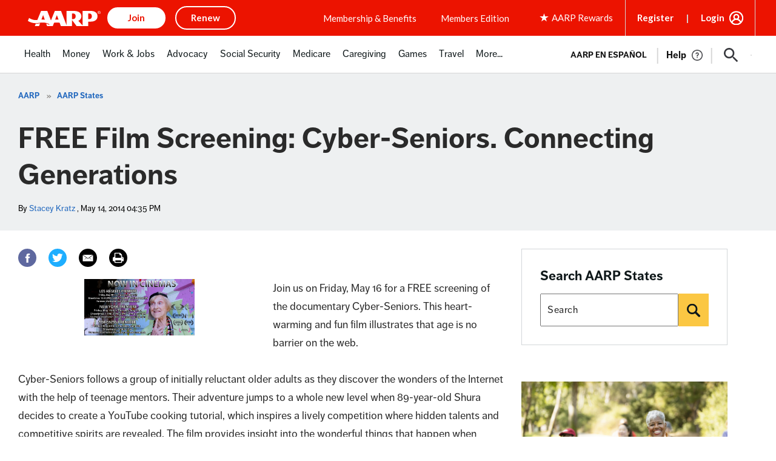

--- FILE ---
content_type: text/html; charset=utf-8
request_url: https://www.google.com/recaptcha/api2/aframe
body_size: 267
content:
<!DOCTYPE HTML><html><head><meta http-equiv="content-type" content="text/html; charset=UTF-8"></head><body><script nonce="vsysAz1hEom70JtUMPXBTA">/** Anti-fraud and anti-abuse applications only. See google.com/recaptcha */ try{var clients={'sodar':'https://pagead2.googlesyndication.com/pagead/sodar?'};window.addEventListener("message",function(a){try{if(a.source===window.parent){var b=JSON.parse(a.data);var c=clients[b['id']];if(c){var d=document.createElement('img');d.src=c+b['params']+'&rc='+(localStorage.getItem("rc::a")?sessionStorage.getItem("rc::b"):"");window.document.body.appendChild(d);sessionStorage.setItem("rc::e",parseInt(sessionStorage.getItem("rc::e")||0)+1);localStorage.setItem("rc::h",'1769798035083');}}}catch(b){}});window.parent.postMessage("_grecaptcha_ready", "*");}catch(b){}</script></body></html>